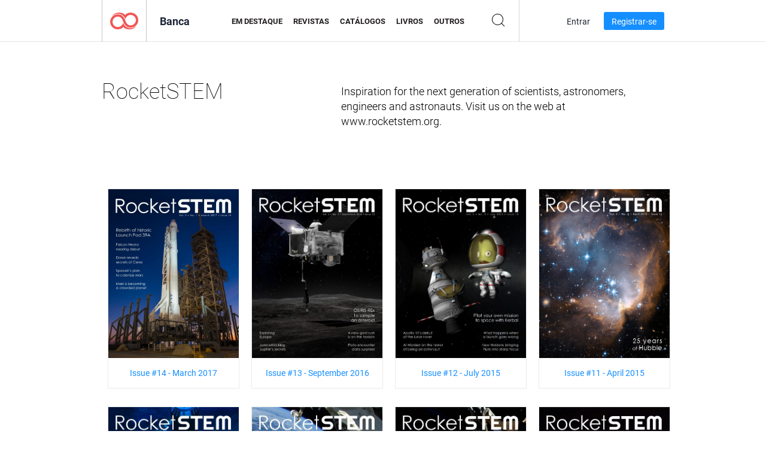

--- FILE ---
content_type: text/html; charset=UTF-8
request_url: https://newsstand.joomag.com/pt-BR/rocketstem/M0775517001358835824
body_size: 5264
content:
<!DOCTYPE html>
<html
        lang="pt-BR"
        class="  jm-desktop"
        data-fb-app-id="185909391439821"
>
<head>
    <meta charset="utf-8">
    <meta http-equiv="X-UA-Compatible" content="IE=edge,chrome=1"/>
    <meta http-equiv="Content-Type" content="text/html; charset=utf-8"/>
    <meta name="csrf-token" content="LRJHuYA7Aa1AUZd0uHWnowuCUKZ-9edn12IP5S6NeDASwHcWyVLEQslWrypaDc2seAJdVOA4w0UQTxUsuZ5QIA">
        <link rel="alternate" hreflang="x-default" href="https://newsstand.joomag.com/en/rocketstem/M0775517001358835824">
    <link rel="alternate" hreflang="en" href="https://newsstand.joomag.com/en/rocketstem/M0775517001358835824">
    <link rel="alternate" hreflang="de" href="https://newsstand.joomag.com/de/rocketstem/M0775517001358835824">
    <link rel="alternate" hreflang="es" href="https://newsstand.joomag.com/es/rocketstem/M0775517001358835824">
    <link rel="alternate" hreflang="ru" href="https://newsstand.joomag.com/ru/rocketstem/M0775517001358835824">
    <link rel="alternate" hreflang="fr" href="https://newsstand.joomag.com/fr/rocketstem/M0775517001358835824">
    <link rel="alternate" hreflang="pt-BR" href="https://newsstand.joomag.com/pt-BR/rocketstem/M0775517001358835824">
    <link rel="alternate" hreflang="zh" href="https://newsstand.joomag.com/zh/rocketstem/M0775517001358835824">

    <title>RocketSTEM | Banca Joomag</title>

        <meta name="description" content="Inspiration for the next generation of scientists, astronomers, engineers and astronauts. Visit us on the web at www.rocketstem.org."/>
    <meta name="keywords" content="Joomag, banca digital, revista digital interativa, emagazine, revistas online, revista digital, revistas digitais, revista online, revista interativa, plataforma para publicação de revistas digitais interativas, venda de revistas, venda de revistas online, revista gratuita, revistas para smartphones, melhor revista, assinatura de revista, revista para android, revista pdf online, revista digital online, revista para ipad
"/>
    <meta property="fb:app_id" content="185909391439821"/>
    <meta property="og:description" content="Inspiration for the next generation of scientists, astronomers, engineers and astronauts. Visit us on the web at www.rocketstem.org."/>
    
    <meta property="og:title" content="RocketSTEM | Banca Joomag"/>
    
                <link rel="next" href="https://newsstand.joomag.com/pt-BR/rocketstem/M0775517001358835824?page=2" />
                    <link rel="canonical" href="https://newsstand.joomag.com/pt-BR/rocketstem/M0775517001358835824" />
    
    <script type="text/javascript" src="https://static.joomag.com/static/js/joomag.js?_=6.13.7"></script>

            <script type="text/javascript" data-cookieconsent="ignore">
            var dataLayer = [
                {
                    'name': '',
                    'email': '',
                    'user_id': '',
                    'account_id': '',
                    'account_plan': '',
                    'is_reader': false,
                    'is_owner': false,
                    'reg_date_timestamp': 0,
                    'hsc_token': '',
                    'office_code': ''
                }
            ];

            
                    </script>

        <!-- Google Tag Manager -->
        <script data-cookieconsent="ignore">(function(w,d,s,l,i){w[l]=w[l]||[];w[l].push({'gtm.start':
                    new Date().getTime(),event:'gtm.js'});var f=d.getElementsByTagName(s)[0],
                j=d.createElement(s),dl=l!='dataLayer'?'&l='+l:'';j.async=true;j.src=
                'https://www.googletagmanager.com/gtm.js?id='+i+dl;f.parentNode.insertBefore(j,f);
            })(window,document,'script','dataLayer','GTM-WVG733');</script>
        <!-- End Google Tag Manager -->
    
    <script type="text/javascript">
        (function(){
            var ie=function(){for(var a=3,b=document.createElement("div"),c=b.getElementsByTagName("i");b.innerHTML="\x3c!--[if gt IE "+ ++a+"]><i></i><![endif]--\x3e",c[0];);return 4<a?a:void 0}();

                if (ie < 9) {
                window.location.href = 'https://www.joomag.com/pt-BR/not-supported-browser';
            }
            })();
    </script>

            <link rel="apple-touch-icon" sizes="180x180" href=https://app.joomag.com/assets/ico/app/apple-touch-icon.png>
    
            <link rel="mask-icon" href="https://app.joomag.com//assets/ico/safari-pinned-tab.svg" color="#158fff">
    
            <link rel="icon" type="image/png" sizes="32x32" href=https://app.joomag.com/assets/ico/favicon-32x32.png>
        <link rel="icon" type="image/png" sizes="16x16" href=https://app.joomag.com/assets/ico/favicon-16x16.png>
    
    <!-- Error?-->
            <link type="text/css" rel="stylesheet" href="https://static.joomag.com/static/css/joomag.css?_=6.13.7" />
    
    <script type="text/javascript" src="//use.typekit.net/olb8zpk.js"></script>
    <script type="text/javascript">try{Typekit.load();}catch(e){}</script>
    <link type="text/css" rel="stylesheet" href=https://app.joomag.com/assets/fonts/fonts.css />

    <link type="text/css" rel="stylesheet" href="https://static.joomag.com/static/css/pages/newsstand.css?_=6.13.7" />
    <!-- HTML5 shim and Respond.js IE8 support of HTML5 elements and media queries -->
    <!--[if lt IE 9]>
    <script src="/assets/js/ie/html5shiv.js"></script>
    <script src="/assets/js/ie/respond.min.js"></script>
    <![endif]-->

    <script type="text/javascript" src="https://static.joomag.com/static/js/pages/newsstand.js?_=6.13.7"></script>    <script type="text/javascript" src="https://app.joomag.com//static/locale/pt-BR.js?_=6.13.7"></script>

    
        <script>
        (function(i,s,o,g,r,a,m){i['GoogleAnalyticsObject']=r;i[r]=i[r]||function(){
            (i[r].q=i[r].q||[]).push(arguments)},i[r].l=1*new Date();a=s.createElement(o),
                m=s.getElementsByTagName(o)[0];a.async=1;a.src=g;m.parentNode.insertBefore(a,m)
        })(window,document,'script','//www.google-analytics.com/analytics.js','ga');

        ga('create', "UA-7054419-13", "newsstand.joomag.com");

        
                ga('send', 'pageview');
    </script>
    

    

            <script>
                window.intercomSettings = {"app_id":"ue3kdzui"};
            </script>

            <script id="Cookiebot" src="https://consent.cookiebot.com/uc.js" data-cbid="bb88d228-984f-4d2c-b2ec-9d951dcda17c"
                data-blockingmode="auto" type="text/javascript"
                data-culture="pt"
                data-georegions="{'region':'AT, BE, BG, CY, CZ, DE, DK, EE, ES, FI, FR, GR, HR, HU, IE, IT, LT, LU, LV, MT, NL, PL, PT, RO, SE, SI, SK, GB','cbid':'4a9f286a-b352-4636-9d11-6f206899f7f9'},{'region':'US-06','cbid':'ee318ebf-3d44-4733-ba6f-e41dc7db7ef4'}"></script>
    
            <base href="https://app.joomag.com/">
    </head>
<body data-environment="production" class="">
<!-- Google Tag Manager (noscript) -->
<noscript><iframe src="https://www.googletagmanager.com/ns.html?id=GTM-WVG733"
                  height="0" width="0" style="display:none;visibility:hidden"></iframe></noscript>
<!-- End Google Tag Manager (noscript) -->

    
<header class="j-header j-header-newsstand">
    <div class="container j-newsstand-header-container">
        <div class="j-header-nav navbar navbar-default" data-opened-page="newsstand">
            <div class="j-logo-container navbar-header">
                <a href="https://newsstand.joomag.com/pt-BR/featured" title="Início" rel="home">
                    <img class="j-logo" src="https://app.joomag.com/p.gif" alt="Início" />
                </a>
            </div>
            <div class="j-header-page-title">
                Banca            </div>
            <nav class="j-main-navbar">
                <div class="j-head-navigation-wrapper">
                    <ul class="nav navbar-nav" role="navigation">
                        <li>
                            <a href="https://newsstand.joomag.com/pt-BR/featured" data-page="featured">
                                Em Destaque                            </a>
                        </li>
                        <li>
                            <a href="https://newsstand.joomag.com/pt-BR/magazines" data-page="magazines">
                                Revistas                            </a>
                        </li>
                        <li>
                            <a href="https://newsstand.joomag.com/pt-BR/catalogues" data-page="catalogues">
                                Catálogos                            </a>
                        </li>
                        <li>
                            <a href="https://newsstand.joomag.com/pt-BR/e-books" data-page="e-books">
                                Livros                            </a>
                        </li>
                        <li>
                            <a href="https://newsstand.joomag.com/pt-BR/others" data-page="others">
                                Outros                            </a>
                        </li>
                    </ul>
                    <div class="j-main-search-panel-container">
                        <div class="j-main-search-panel ">
                            <form method="get" action="https://newsstand.joomag.com/pt-BR">
                                <input class="j-search-input" name="q" value="" placeholder="Inserir título..."/>
                                <input type="hidden" name="_csrf_token" value="LRJHuYA7Aa1AUZd0uHWnowuCUKZ-9edn12IP5S6NeDASwHcWyVLEQslWrypaDc2seAJdVOA4w0UQTxUsuZ5QIA">
                            </form>
                            <a href="#" class="j-search-btn">
                                <span class="j-search-btn-icon"></span>
                            </a>
                        </div>
                    </div>
                </div>
            </nav>
            <nav class="navbar-right j-login-toolbar-container">
                                        <ul class="j-unlogged-menu">
                        <li>
                            <a href="https://app.joomag.com/pt-BR/login?reader" class="btn btn-sm j-login-btn">Entrar</a>
                        </li>
                        <li>
                            <a href="https://app.joomag.com/pt-BR/signup/newsstand" class="btn btn-sm j-signup-btn">Registrar-se</a>
                        </li>
                    </ul>
                            </nav>
        </div>
    </div>
    <script type="text/javascript">
        (function(e){
            // Setup Main navigation
            var activePage = '';

            if (activePage !== '') {
                $('.j-header-newsstand .j-main-navbar a[data-page="' + activePage + '"]').addClass('active');
            }

            // Setup newsstand search box
            {
                var $newsstandNav = $('.j-header.j-header-newsstand'),
                    $searchPanel = $newsstandNav.find('.j-main-search-panel'),
                    $searchBtn = $searchPanel.find('.j-search-btn'),
                    $searchInput = $searchPanel.find('.j-search-input');

                if( $searchPanel.is('.active') ) {
                    $searchPanel.addClass('active');
                }

                $searchBtn.click(function(e){
                    e.preventDefault();

                    if( $searchPanel.is('.active') ) {
                        $searchPanel.removeClass('active');
                        $searchInput.val('');
                    } else {
                        $searchPanel.addClass('active');
                        $searchInput.focus();
                    }
                });
            }
        })();
    </script>
</header>
    <div class="j-content">
        <script type="text/javascript" src="https://app.joomag.com//static/locale/pages/newsstand/pt-BR.js?_=6.13.7"></script>
<div class="j-newsstand-page container">
<script type="text/template" id="jMagItemTPL">
    <div class="j-magazine <%- cssClass %> <%- blurryCssClass %>" <%- customAttributeStr %> itemscope itemtype="http://schema.org/Article">
        <a class="mag-image-wrap" href="<%- infoPage %>" title="<%- title %>">
            <img class="j-cover" src="<%- cover %>" alt="<%- title %>" itemprop="image"/>
            <%- blurOverlayHtml %>
            <span class="j-hover-overlay">Ler Agora</span>
        </a>
        <div class="j-title-box">
            <h3 class="j-title" itemprop="name"><a href="<%- infoPage %>"><%- title %></a></h3>
        </div>
        <div class="j-details-box">
            <i class="j-arrow"></i>
            <a class="j-title" href="<%- infoPage %>" itemprop="url"><%- title %></a>
            <p>
                Categoria: <a href="<%- categoryPage %>"><%- category %></a>
            </p>
        </div>
    </div>
</script>


<div class="j-magazine-set-page">
    <div class="row">
        <div class="col-md-5">
            <h1 class="j-magazine-title">RocketSTEM</h1>
        </div>
        <div class="col-md-7">
            <p class="j-magazine-description">Inspiration for the next generation of scientists, astronomers, engineers and astronauts. Visit us on the web at www.rocketstem.org.</p>
        </div>
    </div>
    <div class="j-issues-list container">
        <div class="row j-row">
            <div class="col-md-3">
                <div class="j-magazine " itemscope itemtype="http://schema.org/Article">
                    <a href="https://newsstand.joomag.com/pt-BR/rocketstem-issue-14-march-2017/0024808001487625319">
                        <img class="j-cover" src="https://s10cdn.joomag.com/res_mag/0/24/24236/1029750/thumbs/26708390.jpg?1558099115" alt="Issue #14 - March 2017" itemprop="image"/>
                                            </a>
                    <div class="j-volume-box">
                        <span class="sr-only" itemprop="name">RocketSTEM Issue #14 - March 2017</span>
                        <a href="https://newsstand.joomag.com/pt-BR/rocketstem-issue-14-march-2017/0024808001487625319" itemprop="url">Issue #14 - March 2017</a>
                    </div>
                </div>
            </div>
            <div class="col-md-3">
                <div class="j-magazine " itemscope itemtype="http://schema.org/Article">
                    <a href="https://newsstand.joomag.com/pt-BR/rocketstem-issue-13-september-2016/0229291001472848858">
                        <img class="j-cover" src="https://s10cdn.joomag.com/res_mag/0/24/24236/856056/thumbs/21468801.jpg?1558098901" alt="Issue #13 - September 2016" itemprop="image"/>
                                            </a>
                    <div class="j-volume-box">
                        <span class="sr-only" itemprop="name">RocketSTEM Issue #13 - September 2016</span>
                        <a href="https://newsstand.joomag.com/pt-BR/rocketstem-issue-13-september-2016/0229291001472848858" itemprop="url">Issue #13 - September 2016</a>
                    </div>
                </div>
            </div>
            <div class="col-md-3">
                <div class="j-magazine " itemscope itemtype="http://schema.org/Article">
                    <a href="https://newsstand.joomag.com/pt-BR/rocketstem-issue-12-july-2015/0948273001436206057">
                        <img class="j-cover" src="https://s10cdn.joomag.com/res_mag/0/24/24236/536853/thumbs/13075196.jpg?1558098608" alt="Issue #12 - July 2015" itemprop="image"/>
                                            </a>
                    <div class="j-volume-box">
                        <span class="sr-only" itemprop="name">RocketSTEM Issue #12 - July 2015</span>
                        <a href="https://newsstand.joomag.com/pt-BR/rocketstem-issue-12-july-2015/0948273001436206057" itemprop="url">Issue #12 - July 2015</a>
                    </div>
                </div>
            </div>
            <div class="col-md-3">
                <div class="j-magazine " itemscope itemtype="http://schema.org/Article">
                    <a href="https://newsstand.joomag.com/pt-BR/rocketstem-issue-11-april-2015/0042540001429815045">
                        <img class="j-cover" src="https://s10cdn.joomag.com/res_mag/0/24/24236/481642/thumbs/11641182.jpg?1558098569" alt="Issue #11 - April 2015" itemprop="image"/>
                                            </a>
                    <div class="j-volume-box">
                        <span class="sr-only" itemprop="name">RocketSTEM Issue #11 - April 2015</span>
                        <a href="https://newsstand.joomag.com/pt-BR/rocketstem-issue-11-april-2015/0042540001429815045" itemprop="url">Issue #11 - April 2015</a>
                    </div>
                </div>
            </div>
        </div>
        <div class="row j-row">
            <div class="col-md-3">
                <div class="j-magazine " itemscope itemtype="http://schema.org/Article">
                    <a href="https://newsstand.joomag.com/pt-BR/rocketstem-issue-10-february-2015/0508921001424113780">
                        <img class="j-cover" src="https://s10cdn.joomag.com/res_mag/0/24/24236/433380/thumbs/10655850.jpg?1558098533" alt="Issue #10 - February 2015" itemprop="image"/>
                                            </a>
                    <div class="j-volume-box">
                        <span class="sr-only" itemprop="name">RocketSTEM Issue #10 - February 2015</span>
                        <a href="https://newsstand.joomag.com/pt-BR/rocketstem-issue-10-february-2015/0508921001424113780" itemprop="url">Issue #10 - February 2015</a>
                    </div>
                </div>
            </div>
            <div class="col-md-3">
                <div class="j-magazine " itemscope itemtype="http://schema.org/Article">
                    <a href="https://newsstand.joomag.com/pt-BR/rocketstem-issue-9-october-2014/0384920001413765413">
                        <img class="j-cover" src="https://s10cdn.joomag.com/res_mag/0/24/24236/352646/thumbs/8347416.jpg?1558098480" alt="Issue #9 - October 2014" itemprop="image"/>
                                            </a>
                    <div class="j-volume-box">
                        <span class="sr-only" itemprop="name">RocketSTEM Issue #9 - October 2014</span>
                        <a href="https://newsstand.joomag.com/pt-BR/rocketstem-issue-9-october-2014/0384920001413765413" itemprop="url">Issue #9 - October 2014</a>
                    </div>
                </div>
            </div>
            <div class="col-md-3">
                <div class="j-magazine " itemscope itemtype="http://schema.org/Article">
                    <a href="https://newsstand.joomag.com/pt-BR/rocketstem-issue-8-july-2014/0020630001405915611">
                        <img class="j-cover" src="https://s10cdn.joomag.com/res_mag/0/24/24236/295157/thumbs/10654643.jpg?1558098447" alt="Issue #8 - July 2014" itemprop="image"/>
                                            </a>
                    <div class="j-volume-box">
                        <span class="sr-only" itemprop="name">RocketSTEM Issue #8 - July 2014</span>
                        <a href="https://newsstand.joomag.com/pt-BR/rocketstem-issue-8-july-2014/0020630001405915611" itemprop="url">Issue #8 - July 2014</a>
                    </div>
                </div>
            </div>
            <div class="col-md-3">
                <div class="j-magazine " itemscope itemtype="http://schema.org/Article">
                    <a href="https://newsstand.joomag.com/pt-BR/rocketstem-issue-7-may-2014/0617173001401169217">
                        <img class="j-cover" src="https://s10cdn.joomag.com/res_mag/0/24/24236/262806/thumbs/6179876.jpg?1558098433" alt="Issue #7 - May 2014" itemprop="image"/>
                                            </a>
                    <div class="j-volume-box">
                        <span class="sr-only" itemprop="name">RocketSTEM Issue #7 - May 2014</span>
                        <a href="https://newsstand.joomag.com/pt-BR/rocketstem-issue-7-may-2014/0617173001401169217" itemprop="url">Issue #7 - May 2014</a>
                    </div>
                </div>
            </div>
        </div>
        <div class="row j-row">
            <div class="col-md-3">
                <div class="j-magazine " itemscope itemtype="http://schema.org/Article">
                    <a href="https://newsstand.joomag.com/pt-BR/rocketstem-issue-6-march-2014/0460290001395766579">
                        <img class="j-cover" src="https://s10cdn.joomag.com/res_mag/0/24/24236/220437/thumbs/5080807.jpg?1558098418" alt="Issue #6 - March 2014" itemprop="image"/>
                                            </a>
                    <div class="j-volume-box">
                        <span class="sr-only" itemprop="name">RocketSTEM Issue #6 - March 2014</span>
                        <a href="https://newsstand.joomag.com/pt-BR/rocketstem-issue-6-march-2014/0460290001395766579" itemprop="url">Issue #6 - March 2014</a>
                    </div>
                </div>
            </div>
            <div class="col-md-3">
                <div class="j-magazine " itemscope itemtype="http://schema.org/Article">
                    <a href="https://newsstand.joomag.com/pt-BR/rocketstem-issue-5-january-2014/0977932001395507715">
                        <img class="j-cover" src="https://s10cdn.joomag.com/res_mag/0/24/24236/218748/thumbs/4936425.jpg?1558098418" alt="Issue #5 - January 2014" itemprop="image"/>
                                            </a>
                    <div class="j-volume-box">
                        <span class="sr-only" itemprop="name">RocketSTEM Issue #5 - January 2014</span>
                        <a href="https://newsstand.joomag.com/pt-BR/rocketstem-issue-5-january-2014/0977932001395507715" itemprop="url">Issue #5 - January 2014</a>
                    </div>
                </div>
            </div>
            <div class="col-md-3">
                <div class="j-magazine " itemscope itemtype="http://schema.org/Article">
                    <a href="https://newsstand.joomag.com/pt-BR/rocketstem-issue-4-november-2013/0326796001395429675">
                        <img class="j-cover" src="https://s10cdn.joomag.com/res_mag/0/24/24236/218482/thumbs/4929662.jpg?1558098418" alt="Issue #4 - November 2013" itemprop="image"/>
                                            </a>
                    <div class="j-volume-box">
                        <span class="sr-only" itemprop="name">RocketSTEM Issue #4 - November 2013</span>
                        <a href="https://newsstand.joomag.com/pt-BR/rocketstem-issue-4-november-2013/0326796001395429675" itemprop="url">Issue #4 - November 2013</a>
                    </div>
                </div>
            </div>
            <div class="col-md-3">
                <div class="j-magazine " itemscope itemtype="http://schema.org/Article">
                    <a href="https://newsstand.joomag.com/pt-BR/rocketstem-issue-3-october-2013/0203511001395157311">
                        <img class="j-cover" src="https://s10cdn.joomag.com/res_mag/0/24/24236/216155/thumbs/7169371.jpg?1558098415" alt="Issue #3 - October 2013" itemprop="image"/>
                                            </a>
                    <div class="j-volume-box">
                        <span class="sr-only" itemprop="name">RocketSTEM Issue #3 - October 2013</span>
                        <a href="https://newsstand.joomag.com/pt-BR/rocketstem-issue-3-october-2013/0203511001395157311" itemprop="url">Issue #3 - October 2013</a>
                    </div>
                </div>
            </div>
        </div>
    </div>
    <div class="j-pagination-container">
        <ul class="pagination">
            <li class="disabled">
                <a  >
                    Anterior                </a>
            </li>
                    <li class="active">
                <a href="https://newsstand.joomag.com/pt-BR/rocketstem/M0775517001358835824?page=1">
                    1                </a>
            </li>
                    <li class="">
                <a href="https://newsstand.joomag.com/pt-BR/rocketstem/M0775517001358835824?page=2">
                    2                </a>
            </li>
                    <li class="">
                <a href='https://newsstand.joomag.com/pt-BR/rocketstem/M0775517001358835824?page=2' >
                    Próximo                </a>
            </li>
        </ul>
    </div>
</div>
<script type="text/javascript">
    $(function () {
        var page = new joomag.frontend.newsstandPage({page: '.j-newsstand-page'});
        page.initMagazineSetPage();
    });
</script>
</div>
    </div>
    <footer class="j-footer j-footer-newsstand">
    <div class="j-footer-primary container">
        <div class="row">
            <div class="col-xs-6 col-sm-3 col-md-3 col-lg-3 j-footer-links">
                <h5>Companhia</h5>
                <ul class="list-unstyled">
                    <li>
                        <a href="https://www.joomag.com/">Início</a>
                    </li>
                    <li>
                        <a href="https://www.joomag.com/pt-BR/about-us">Sobre Nós</a>
                    </li>
                                        <li>
                        <a href="https://blog.joomag.com/" target="_blank">Blog</a>
                    </li>
                    <li>
                        <a href="#contact-us" onclick="return false">Entre em Contato Conosco</a>
                    </li>
                </ul>
            </div>
            <div class="col-xs-12 col-sm-3 col-md-3 col-lg-3 pull-right">
                <div class="j-footer-social">
                    <ul class="list-inline">
                        <li>
                            <a href="http://www.facebook.com/joomag" target="_blank" title="Facebook"
                               class="j-facebook"></a>
                        </li>
                        <li>
                            <a href="http://twitter.com/Joomag" target="_blank" title="Twitter" class="j-twitter"></a>
                        </li>
                        <li>
                            <a href="http://www.linkedin.com/company/joomag" target="_blank" title="LinkedIn"
                               class="j-linkedin"></a>
                        </li>
                    </ul>
                </div>
                                <div class="text-center j-footer-address-box en">
                    <address>
                        <a href="https://www.google.com/maps/place/75 E. Santa Clara St., Floor 6, San Jose, CA 95113"
                           target="_blank" property="address" typeof="PostalAddress">
                            <span property="streetAddress">75 E. Santa Clara St., Floor 6<br></span>
                            <span property="addressLocality">San Jose</span>,
                            <span property="addressRegion">CA</span>
                            <span property="postalCode">95113</span>
                        </a>
                    </address>

                    <a href="tel:+18888548036" class="j-telephone"
                       property="telephone" content="+18888548036">
                        +1 888 854 8036                    </a>

                    <time class="j-opening-hours" property="openingHours"
                          datetime="Mo-Fr 8am-5pm -8:00">Mon-Fri 8am-5pm PST</time>
                </div>
                                </div>
        </div>
    </div>
    <div class="j-footer-secondary">
        <div class="container">
            <div class="navbar navbar-default">
                <div class="navbar-header">
                    <span class="j-copyright-text">&copy; 2026 Joomag, Inc. Todos os direitos reservados.</span>
                </div>
                <ul class="nav navbar-nav navbar-right">
                    <li>
                        <a href="https://www.joomag.com/pt-BR/privacy" target="_blank" rel="nofollow">Política de Privacidade </a>
                    </li>
                    <li>
                        <a href="https://www.joomag.com/pt-BR/terms" target="_blank" rel="nofollow">Termos de Serviço </a>
                    </li>
                                            <li class="dropup" style="width: auto; white-space:nowrap;">
                            <a href="https://newsstand.joomag.com/pt-BR/rocketstem/M0775517001358835824" class="dropdown-toggle"
                               data-toggle="dropdown">Idioma - Português (Brasil)                                <b class="caret"></b></a>
                            <ul class="dropdown-menu" style="min-width: 100%; width: 100%;">
                                                                    <li><a href="https://newsstand.joomag.com/en/rocketstem/M0775517001358835824">English</a>
                                    </li>
                                                                    <li><a href="https://newsstand.joomag.com/de/rocketstem/M0775517001358835824">Deutsch</a>
                                    </li>
                                                                    <li><a href="https://newsstand.joomag.com/es/rocketstem/M0775517001358835824">Español</a>
                                    </li>
                                                                    <li><a href="https://newsstand.joomag.com/ru/rocketstem/M0775517001358835824">Русский</a>
                                    </li>
                                                                    <li><a href="https://newsstand.joomag.com/fr/rocketstem/M0775517001358835824">Français</a>
                                    </li>
                                                                    <li><a href="https://newsstand.joomag.com/zh/rocketstem/M0775517001358835824">中文</a>
                                    </li>
                                                            </ul>
                        </li>
                                    </ul>
            </div>
        </div>
    </div>
</footer>

    <!-- Modal -->
    <div class="modal fade" id="j-remote-modal-dialog" tabindex="-1" role="dialog" aria-hidden="true">
    </div><!-- /.modal -->
</body>
</html>
